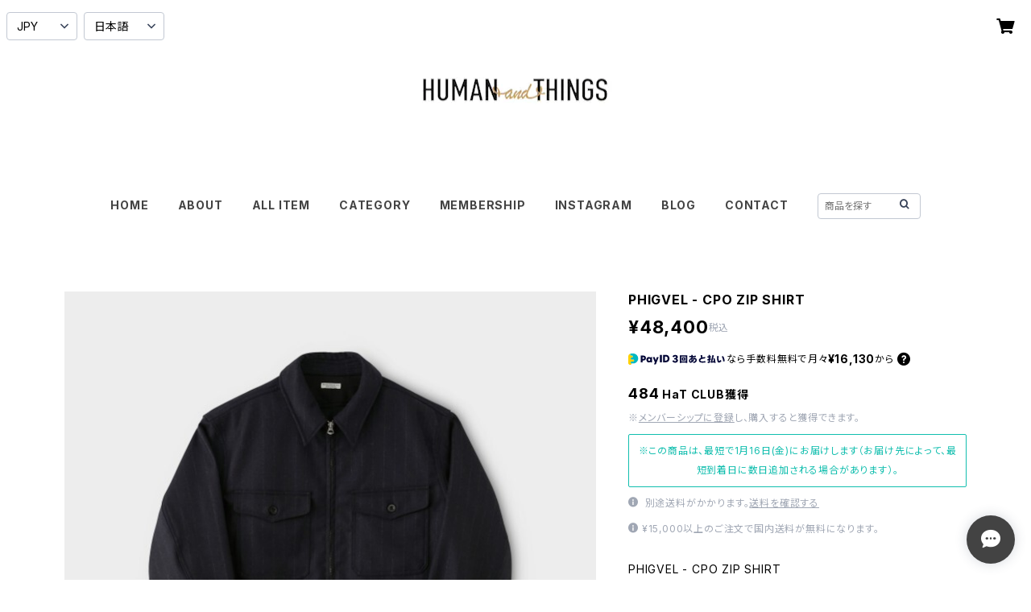

--- FILE ---
content_type: text/html; charset=UTF-8
request_url: https://shop.hat-web.jp/items/81390686/reviews?format=user&score=all&page=1
body_size: 2862
content:
				<li class="review01__listChild">
			<figure class="review01__itemInfo">
				<a href="/items/95277624" class="review01__imgWrap">
					<img src="https://baseec-img-mng.akamaized.net/images/item/origin/ef4ecc10c6d7a89da8a39b551cfff2de.jpg?imformat=generic&q=90&im=Resize,width=146,type=normal" alt="FreshService ‐ UTILITY BELT BAG_LARGE" class="review01__img">
				</a>
				<figcaption class="review01__item">
					<i class="review01__iconImg ico--good"></i>
					<p class="review01__itemName">FreshService ‐ UTILITY BELT BAG_LARGE</p>
										<p class="review01__itemVariation">NAVY</p>
										<time datetime="2026-01-07" class="review01__date">2026/01/07</time>
				</figcaption>
			</figure><!-- /.review01__itemInfo -->
								</li>
				<li class="review01__listChild">
			<figure class="review01__itemInfo">
				<a href="/items/118498474" class="review01__imgWrap">
					<img src="https://baseec-img-mng.akamaized.net/images/item/origin/1a590d82d43c8f184af932514f763606.jpg?imformat=generic&q=90&im=Resize,width=146,type=normal" alt="FreshService ALW LOW" class="review01__img">
				</a>
				<figcaption class="review01__item">
					<i class="review01__iconImg ico--good"></i>
					<p class="review01__itemName">FreshService ALW LOW</p>
										<p class="review01__itemVariation">27cm</p>
										<time datetime="2025-12-17" class="review01__date">2025/12/17</time>
				</figcaption>
			</figure><!-- /.review01__itemInfo -->
								</li>
				<li class="review01__listChild">
			<figure class="review01__itemInfo">
				<a href="/items/122228707" class="review01__imgWrap">
					<img src="https://baseec-img-mng.akamaized.net/images/item/origin/ca977156b733a82d9ef45714442085cf.jpg?imformat=generic&q=90&im=Resize,width=146,type=normal" alt="FreshService QUILTED CUBE BAG_M" class="review01__img">
				</a>
				<figcaption class="review01__item">
					<i class="review01__iconImg ico--good"></i>
					<p class="review01__itemName">FreshService QUILTED CUBE BAG_M</p>
										<p class="review01__itemVariation">CHACOAL</p>
										<time datetime="2025-12-17" class="review01__date">2025/12/17</time>
				</figcaption>
			</figure><!-- /.review01__itemInfo -->
						<p class="review01__comment">今回はどのカラーを買うか迷ってしまい問い合わせからショップにご相談したところ、コーデに合うカラーをご提案いただきこのカラーにさせていただきました。実際に商品を見たらこのカラーにして正解でした！問い合わせにもご丁寧かつ親身に対応していただいたショップ様にも感謝です。またよろしくお願いいたします。</p>
								</li>
				<li class="review01__listChild">
			<figure class="review01__itemInfo">
				<a href="/items/99539802" class="review01__imgWrap">
					<img src="https://baseec-img-mng.akamaized.net/images/item/origin/2fb25133310b03f008ccd30ea80c885e.jpg?imformat=generic&q=90&im=Resize,width=146,type=normal" alt="FreshService - DENIM PULLOVER SHIRT" class="review01__img">
				</a>
				<figcaption class="review01__item">
					<i class="review01__iconImg ico--good"></i>
					<p class="review01__itemName">FreshService - DENIM PULLOVER SHIRT</p>
										<p class="review01__itemVariation">L</p>
										<time datetime="2025-10-14" class="review01__date">2025/10/14</time>
				</figcaption>
			</figure><!-- /.review01__itemInfo -->
								</li>
				<li class="review01__listChild">
			<figure class="review01__itemInfo">
				<a href="/items/117192000" class="review01__imgWrap">
					<img src="/i/testpro1.png" alt="Actual Source × FreshSevice AS×FS FLEECE TRACK SUIT" class="review01__img">
				</a>
				<figcaption class="review01__item">
					<i class="review01__iconImg ico--good"></i>
					<p class="review01__itemName">Actual Source × FreshSevice AS×FS FLEECE TRACK SUIT</p>
										<p class="review01__itemVariation">GRAY / M</p>
										<time datetime="2025-10-12" class="review01__date">2025/10/12</time>
				</figcaption>
			</figure><!-- /.review01__itemInfo -->
						<p class="review01__comment">発送が速く品物も良かったです¨̮♡︎</p>
								</li>
				<li class="review01__listChild">
			<figure class="review01__itemInfo">
				<a href="/items/119808634" class="review01__imgWrap">
					<img src="https://baseec-img-mng.akamaized.net/images/item/origin/df16ac890ee052372ddf96377dd75bcb.jpg?imformat=generic&q=90&im=Resize,width=146,type=normal" alt="ReFresh!Service FLEECE TRACKSUIT" class="review01__img">
				</a>
				<figcaption class="review01__item">
					<i class="review01__iconImg ico--good"></i>
					<p class="review01__itemName">ReFresh!Service FLEECE TRACKSUIT</p>
										<p class="review01__itemVariation">BLACK / M</p>
										<time datetime="2025-10-12" class="review01__date">2025/10/12</time>
				</figcaption>
			</figure><!-- /.review01__itemInfo -->
								</li>
				<li class="review01__listChild">
			<figure class="review01__itemInfo">
				<a href="/items/120887730" class="review01__imgWrap">
					<img src="https://baseec-img-mng.akamaized.net/images/item/origin/262bacaa4c43a51034d0e6bd9b7708b0.jpg?imformat=generic&q=90&im=Resize,width=146,type=normal" alt="FreshService DELTA SLX CREW NECK KNIT" class="review01__img">
				</a>
				<figcaption class="review01__item">
					<i class="review01__iconImg ico--good"></i>
					<p class="review01__itemName">FreshService DELTA SLX CREW NECK KNIT</p>
										<p class="review01__itemVariation">NAVY / L</p>
										<time datetime="2025-10-09" class="review01__date">2025/10/09</time>
				</figcaption>
			</figure><!-- /.review01__itemInfo -->
						<p class="review01__comment">今回も大変満足のいく買い物ができました。商品はもちろん満足でしたが、ショップ様の気配りや迅速な対応にも大満足です。たくさんあるショップの中でも断然オススメできるショップです！</p>
								</li>
				<li class="review01__listChild">
			<figure class="review01__itemInfo">
				<a href="/items/90296437" class="review01__imgWrap">
					<img src="https://baseec-img-mng.akamaized.net/images/item/origin/a3025f4c21a4f31e30194a161350b1f5.jpg?imformat=generic&q=90&im=Resize,width=146,type=normal" alt="FreshService - CORPORATE BLOUSON" class="review01__img">
				</a>
				<figcaption class="review01__item">
					<i class="review01__iconImg ico--good"></i>
					<p class="review01__itemName">FreshService - CORPORATE BLOUSON</p>
										<p class="review01__itemVariation">BLACK / M</p>
										<time datetime="2025-10-04" class="review01__date">2025/10/04</time>
				</figcaption>
			</figure><!-- /.review01__itemInfo -->
								</li>
				<li class="review01__listChild">
			<figure class="review01__itemInfo">
				<a href="/items/113125995" class="review01__imgWrap">
					<img src="https://baseec-img-mng.akamaized.net/images/item/origin/0754a9eb9f5c5fc4f4165b5ff607d6e2.jpg?imformat=generic&q=90&im=Resize,width=146,type=normal" alt="FRESH DRINK SERVICE　SERVICE WORK CHINO PANTS" class="review01__img">
				</a>
				<figcaption class="review01__item">
					<i class="review01__iconImg ico--good"></i>
					<p class="review01__itemName">FRESH DRINK SERVICE　SERVICE WORK CHINO PANTS</p>
										<p class="review01__itemVariation">NAVY / L</p>
										<time datetime="2025-07-14" class="review01__date">2025/07/14</time>
				</figcaption>
			</figure><!-- /.review01__itemInfo -->
								</li>
				<li class="review01__listChild">
			<figure class="review01__itemInfo">
				<a href="/items/113171465" class="review01__imgWrap">
					<img src="https://baseec-img-mng.akamaized.net/images/item/origin/a943e737e8b03ff81c019c290307651f.jpg?imformat=generic&q=90&im=Resize,width=146,type=normal" alt="FreshService SERVICE WORK TEE" class="review01__img">
				</a>
				<figcaption class="review01__item">
					<i class="review01__iconImg ico--good"></i>
					<p class="review01__itemName">FreshService SERVICE WORK TEE</p>
										<p class="review01__itemVariation">BLACK / XL</p>
										<time datetime="2025-07-14" class="review01__date">2025/07/14</time>
				</figcaption>
			</figure><!-- /.review01__itemInfo -->
						<p class="review01__comment">生地感、サイズ感ともに大変満足しております。良い買い物ができました。お店の対応も迅速かつ丁寧に対応していただき終始気持ち良く買い物が楽しめました。また利用させていただきますのでよろしくお願いいたします！</p>
								</li>
				<li class="review01__listChild">
			<figure class="review01__itemInfo">
				<a href="/items/110474413" class="review01__imgWrap">
					<img src="https://baseec-img-mng.akamaized.net/images/item/origin/5ebc6b6983d6f14c9e6deee29bf6f4ed.jpg?imformat=generic&q=90&im=Resize,width=146,type=normal" alt="FreshService UTILITY S/S B.D SHIRT" class="review01__img">
				</a>
				<figcaption class="review01__item">
					<i class="review01__iconImg ico--good"></i>
					<p class="review01__itemName">FreshService UTILITY S/S B.D SHIRT</p>
										<p class="review01__itemVariation">NAVY / L</p>
										<time datetime="2025-06-16" class="review01__date">2025/06/16</time>
				</figcaption>
			</figure><!-- /.review01__itemInfo -->
						<p class="review01__comment">この度も迅速かつご丁寧な対応に感謝申し上げます。欲しかった商品でしたのでカラー、サイズ感ともに大変満足しております。また利用させていただきたいと思いますので、本格的に暑くなる折、ご自愛くださいませ。今回も本当にありがとうございました(^^)</p>
								</li>
				<li class="review01__listChild">
			<figure class="review01__itemInfo">
				<a href="/items/93049591" class="review01__imgWrap">
					<img src="https://baseec-img-mng.akamaized.net/images/item/origin/9bfdb4578e7703f33c1427ecba4a9364.jpg?imformat=generic&q=90&im=Resize,width=146,type=normal" alt="PHIGVEL - DUCK CLOTH WORK PAINTER" class="review01__img">
				</a>
				<figcaption class="review01__item">
					<i class="review01__iconImg ico--good"></i>
					<p class="review01__itemName">PHIGVEL - DUCK CLOTH WORK PAINTER</p>
										<p class="review01__itemVariation">3</p>
										<time datetime="2025-06-01" class="review01__date">2025/06/01</time>
				</figcaption>
			</figure><!-- /.review01__itemInfo -->
						<p class="review01__comment">セットアップでジャケットも購入してます。
ここのスタッフさんはとても親身にしてくださりいつも感謝です。</p>
								</li>
				<li class="review01__listChild">
			<figure class="review01__itemInfo">
				<a href="/items/87470531" class="review01__imgWrap">
					<img src="https://baseec-img-mng.akamaized.net/images/item/origin/314e7c2386b8b9540850999d5e8ddedb.jpg?imformat=generic&q=90&im=Resize,width=146,type=normal" alt="PHIGVEL - DENIM PAINTER TROUSERS" class="review01__img">
				</a>
				<figcaption class="review01__item">
					<i class="review01__iconImg ico--good"></i>
					<p class="review01__itemName">PHIGVEL - DENIM PAINTER TROUSERS</p>
										<p class="review01__itemVariation">34</p>
										<time datetime="2025-06-01" class="review01__date">2025/06/01</time>
				</figcaption>
			</figure><!-- /.review01__itemInfo -->
						<p class="review01__comment">1軍で活躍してます。
デニムとは思えないほど履きやすく動きやすいです。</p>
								</li>
				<li class="review01__listChild">
			<figure class="review01__itemInfo">
				<a href="/items/93049457" class="review01__imgWrap">
					<img src="https://baseec-img-mng.akamaized.net/images/item/origin/ca0ab6f4c4ef8a1eb74f09c53d4af843.jpg?imformat=generic&q=90&im=Resize,width=146,type=normal" alt="PHIGVEL -  DUCK CLOTH CHORE JACKET" class="review01__img">
				</a>
				<figcaption class="review01__item">
					<i class="review01__iconImg ico--good"></i>
					<p class="review01__itemName">PHIGVEL -  DUCK CLOTH CHORE JACKET</p>
										<p class="review01__itemVariation">2</p>
										<time datetime="2025-06-01" class="review01__date">2025/06/01</time>
				</figcaption>
			</figure><!-- /.review01__itemInfo -->
						<p class="review01__comment">真夏以外でしたら着用できます。
セットアップで購入しましたが別々でも着用できますね、最高です。</p>
								</li>
				<li class="review01__listChild">
			<figure class="review01__itemInfo">
				<a href="/items/79823818" class="review01__imgWrap">
					<img src="https://baseec-img-mng.akamaized.net/images/item/origin/b6f1d424a221020fb75a28a46973e434.jpg?imformat=generic&q=90&im=Resize,width=146,type=normal" alt="PHIGVEL - CLASSIC JEAN JACKET" class="review01__img">
				</a>
				<figcaption class="review01__item">
					<i class="review01__iconImg ico--good"></i>
					<p class="review01__itemName">PHIGVEL - CLASSIC JEAN JACKET</p>
										<p class="review01__itemVariation">INDIGO / 02(38)</p>
										<time datetime="2025-05-04" class="review01__date">2025/05/04</time>
				</figcaption>
			</figure><!-- /.review01__itemInfo -->
						<p class="review01__comment">先程商品到着しました。
今回は無理なお願いをしてしまいご迷惑おかけして申し訳こざいません。

手書きのメッセージまで頂けて大変嬉しく思います。
またご縁がありましたら宜しくお願い致します。</p>
								</li>
				<li class="review01__listChild">
			<figure class="review01__itemInfo">
				<a href="/items/97116636" class="review01__imgWrap">
					<img src="https://baseec-img-mng.akamaized.net/images/item/origin/14241e09896092bdd0ad304a6e39a4bf.jpg?imformat=generic&q=90&im=Resize,width=146,type=normal" alt="FreshService - CORPORATE UNIFORM CAP" class="review01__img">
				</a>
				<figcaption class="review01__item">
					<i class="review01__iconImg ico--good"></i>
					<p class="review01__itemName">FreshService - CORPORATE UNIFORM CAP</p>
										<p class="review01__itemVariation">KHAKI</p>
										<time datetime="2025-05-03" class="review01__date">2025/05/03</time>
				</figcaption>
			</figure><!-- /.review01__itemInfo -->
								</li>
				<li class="review01__listChild">
			<figure class="review01__itemInfo">
				<a href="/items/100073261" class="review01__imgWrap">
					<img src="https://baseec-img-mng.akamaized.net/images/item/origin/392469951b5674ae0f114c8fd7851f32.jpg?imformat=generic&q=90&im=Resize,width=146,type=normal" alt="FreshService - CORPORATE TRACK SUIT" class="review01__img">
				</a>
				<figcaption class="review01__item">
					<i class="review01__iconImg ico--good"></i>
					<p class="review01__itemName">FreshService - CORPORATE TRACK SUIT</p>
										<p class="review01__itemVariation">BLACK / L</p>
										<time datetime="2025-04-18" class="review01__date">2025/04/18</time>
				</figcaption>
			</figure><!-- /.review01__itemInfo -->
						<p class="review01__comment">今回もまた良い買い物ができました。毎度ながら迅速かつご丁寧な対応には感謝いたします。夏物でまたお世話になるかと思いますのでその際は何卒よろしくお願いいたします！</p>
									<p class="review01__reply">いつもご贔屓いただきまして、誠にありがとうございます。早速のお受け取りとご返信いただきまして、心より感謝を申し上げます。ここ2日ほどは急に気温も上がったり来週は下がったりと、気温が上下しておりますが徐々に夏物も入荷が始まりますので、またお探し物の際には引き続き宜しくお願い申し上げます。
</p>
					</li>
				<li class="review01__listChild">
			<figure class="review01__itemInfo">
				<a href="/items/100791056" class="review01__imgWrap">
					<img src="/i/testpro1.png" alt="FreshService - AS×FS COPORATE CAP &quot;PUBLISHERS MARK&quot;" class="review01__img">
				</a>
				<figcaption class="review01__item">
					<i class="review01__iconImg ico--good"></i>
					<p class="review01__itemName">FreshService - AS×FS COPORATE CAP &quot;PUBLISHERS MARK&quot;</p>
										<p class="review01__itemVariation">BLACK</p>
										<time datetime="2025-03-10" class="review01__date">2025/03/10</time>
				</figcaption>
			</figure><!-- /.review01__itemInfo -->
						<p class="review01__comment">ショップの対応は迅速かつ丁寧な対応でとても気持ち良く、商品にも大変満足しております。また利用させていただきますのでよろしくお願いいたします。</p>
									<p class="review01__reply">この度もご贔屓いただき、誠にありがとうございます。今後もご満足とファッションを楽しんでいただけます様に、心を尽くして参りますので、どうぞ引き続き宜しくお願いいたします。寒暖差が強い時期となっておりますので、くれぐれもご自愛くださいませ。</p>
					</li>
				<li class="review01__listChild">
			<figure class="review01__itemInfo">
				<a href="/items/100790678" class="review01__imgWrap">
					<img src="/i/testpro1.png" alt="FreshService - AS×FS ALL WEATHER SHORTS &quot;ADDRESS&quot;" class="review01__img">
				</a>
				<figcaption class="review01__item">
					<i class="review01__iconImg ico--good"></i>
					<p class="review01__itemName">FreshService - AS×FS ALL WEATHER SHORTS &quot;ADDRESS&quot;</p>
										<p class="review01__itemVariation">GRAY / L</p>
										<time datetime="2025-03-10" class="review01__date">2025/03/10</time>
				</figcaption>
			</figure><!-- /.review01__itemInfo -->
								</li>
				<li class="review01__listChild">
			<figure class="review01__itemInfo">
				<a href="/items/82355964" class="review01__imgWrap">
					<img src="https://baseec-img-mng.akamaized.net/images/item/origin/71a2304b91a622e84ffa8e36bacaca1d.jpg?imformat=generic&q=90&im=Resize,width=146,type=normal" alt="FreshService - LIGHT OZ SWEAT JOGGERS" class="review01__img">
				</a>
				<figcaption class="review01__item">
					<i class="review01__iconImg ico--good"></i>
					<p class="review01__itemName">FreshService - LIGHT OZ SWEAT JOGGERS</p>
										<p class="review01__itemVariation">H.GRAY / L</p>
										<time datetime="2025-02-03" class="review01__date">2025/02/03</time>
				</figcaption>
			</figure><!-- /.review01__itemInfo -->
								</li>
		